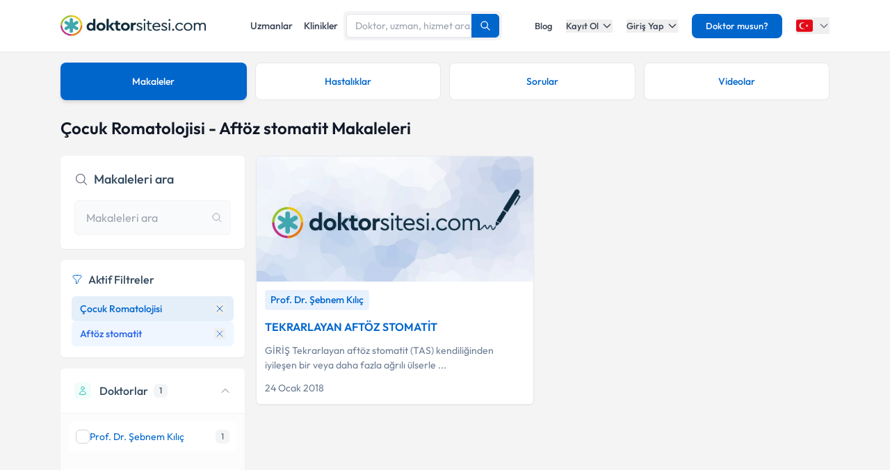

--- FILE ---
content_type: text/css; charset=UTF-8
request_url: https://www.doktorsitesi.com/_next/static/css/7b4d7bf87e8f5431.css
body_size: 2011
content:
.content-grid{display:grid;gap:1.5rem}@media (min-width:768px){.content-grid{grid-template-columns:repeat(2,1fr)}}@media (min-width:1024px){.content-grid-article,.content-grid-video{grid-template-columns:repeat(2,1fr)}}.content-item{background-color:#fff;border:1px solid #e6e9ee;border-radius:.375rem;overflow:hidden;transition:all .3s ease-in-out;box-shadow:0 1px 2px rgba(0,0,0,.05)}.content-item:hover{border-color:#06c;background-color:#f8fafc;box-shadow:0 4px 6px -1px rgba(0,0,0,.1)}.content-item:hover .content-title{color:#06c}.content-item:hover .content-image img{transform:scale(1.05)}.content-image{position:relative;height:180px;overflow:hidden}.content-image img{width:100%;height:100%;-o-object-fit:cover;object-fit:cover;transition:transform .5s ease-in-out}.content-info{padding:.75rem}.content-category{display:inline-block;color:#06c;font-size:.875rem;font-weight:500;margin-bottom:.75rem;background-color:#e8f2ff;padding:.25rem .5rem;border-radius:.25rem}.content-title{font-size:1rem;font-weight:600;color:#32495e;margin:0 0 .75rem;transition:color .3s;line-height:1.5}.content-title a{--tw-text-opacity:1;color:rgb(0 102 204/var(--tw-text-opacity,1));text-decoration:none;transition:color .3s}.content-item:hover .content-title a{color:#06c}.content-excerpt{line-height:1.5;margin-bottom:.75rem;display:-webkit-box;-webkit-line-clamp:2;-webkit-box-orient:vertical;overflow:hidden}.content-excerpt,.content-meta{font-size:.875rem;color:#6b7c93}.content-item.video .content-image:after{display:none}.content-item.video .video-overlay{position:absolute;inset:0;background:linear-gradient(180deg,rgba(0,0,0,.2),rgba(0,0,0,.6));flex-direction:column}.content-item.video .play-button,.content-item.video .video-overlay{display:flex;justify-content:center;align-items:center;transition:all .3s}.content-item.video .play-button{width:3rem;height:3rem;background-color:hsla(0,0%,100%,.2);backdrop-filter:blur(4px);border-radius:9999px}.content-item.video .play-button svg{width:1.5rem;height:1.5rem;margin-left:.125rem}.content-item.video .video-duration{position:absolute;bottom:.75rem;right:.75rem;background-color:rgba(0,0,0,.6);backdrop-filter:blur(4px);color:#fff;font-size:.75rem;padding:.25rem .5rem;border-radius:.25rem;font-weight:500}.content-item.video:hover .video-overlay{background:linear-gradient(180deg,rgba(0,0,0,.3),rgba(0,0,0,.7))}.content-item.video:hover .play-button{transform:scale(1.1);background-color:hsla(0,0%,100%,.3)}.aspect-w-16{position:relative;padding-bottom:56.25%}.aspect-w-16 iframe{position:absolute;width:100%;height:100%;top:0;left:0;right:0;bottom:0}.video-modal-backdrop{position:fixed;inset:0;z-index:50;background-color:rgba(0,0,0,.75);display:flex;align-items:center;justify-content:center;backdrop-filter:blur(4px)}.video-modal-content{width:100%;max-width:900px;max-height:90vh;background-color:#fff;border-radius:.5rem;overflow:hidden;box-shadow:0 20px 25px -5px rgba(0,0,0,.1),0 10px 10px -5px rgba(0,0,0,.04)}.video-modal-header{display:flex;align-items:center;justify-content:space-between;padding:1rem;border-bottom:1px solid #e5e7eb}.video-modal-body{overflow-y:auto}.video-modal-footer{padding:1rem;border-top:1px solid #e5e7eb;display:flex;justify-content:flex-end}@media (max-width:768px){.content-grid{grid-template-columns:1fr}}.custom-scrollbar{scrollbar-width:thin;scrollbar-color:#e2e8f0 transparent}.custom-scrollbar::-webkit-scrollbar{width:4px}.custom-scrollbar::-webkit-scrollbar-track{background:transparent}.custom-scrollbar::-webkit-scrollbar-thumb{background-color:#e2e8f0;border-radius:20px}.custom-scrollbar:hover::-webkit-scrollbar-thumb{background-color:#cbd5e1}.prose{color:#374151;font-size:1rem;line-height:1.75}.prose p{margin-top:1.25em;margin-bottom:1.25em}.prose a{color:#06c;text-decoration:underline;font-weight:500}.prose a:hover{color:#004d99}.prose h1{color:#1e293b;font-weight:800;font-size:2.25em;margin-top:0;margin-bottom:.8888889em;line-height:1.1111111}.prose h2{color:#1e293b;font-weight:700;font-size:1.5em;margin-top:2em;margin-bottom:1em;line-height:1.3333333}.prose h3{font-size:1.25em;margin-top:1.6em;margin-bottom:.6em;line-height:1.6}.prose h3,.prose h4{color:#1e293b;font-weight:600}.prose h4{margin-top:1.5em;margin-bottom:.5em;line-height:1.5}.prose blockquote{font-weight:500;font-style:italic;color:#1e293b;border-left:4px solid #e5e7eb;padding-left:1em;margin-top:1.6em;margin-bottom:1.6em}.prose ul{list-style-type:disc}.prose ol,.prose ul{margin-top:1.25em;margin-bottom:1.25em;padding-left:1.625em}.prose ol{list-style-type:decimal}.prose li{margin-top:.5em;margin-bottom:.5em}.prose img{margin-top:2em;margin-bottom:2em;border-radius:.375rem}.prose-primary a{color:#06c}.prose-primary a:hover{color:#004d99}.prose-blue a{color:#3b82f6}.prose-blue a:hover{color:#2563eb}.article-detail-header,.question-detail-header{padding-bottom:1.5rem;margin-bottom:1.5rem;border-bottom:1px solid #e2e8f0}.article-author,.question-author{display:flex;align-items:center;margin-top:1rem}.article-author-avatar,.question-author-avatar{width:3rem;height:3rem;border-radius:9999px;overflow:hidden;margin-right:.75rem}.article-author-name,.question-author-name{font-weight:600;color:#1e293b}.article-author-role,.article-meta,.question-author-role,.question-meta{font-size:.875rem;color:#64748b}.article-meta,.question-meta{margin-top:1rem}.article-date,.article-meta,.question-date,.question-meta{display:flex;align-items:center}.article-date svg,.question-date svg{margin-right:.25rem}.article-tags,.question-tags{margin-top:1.5rem;display:flex;flex-wrap:wrap;gap:.5rem}.article-tag,.question-tag{font-size:.75rem;background-color:#f1f5f9;color:#475569;padding:.25rem .75rem;border-radius:9999px;transition-property:background-color,border-color,color,fill,stroke;transition-timing-function:cubic-bezier(.4,0,.2,1);transition-duration:.15s}.article-tag:hover,.question-tag:hover{background-color:#e2e8f0}.related-items{margin-top:2rem;padding-top:2rem;border-top:1px solid #e2e8f0}.related-items-heading{font-size:1.25rem;font-weight:600;color:#1e293b;margin-bottom:1rem}.related-items-grid{display:grid;gap:1rem}@media (min-width:640px){.related-items-grid{grid-template-columns:repeat(2,1fr)}}@media (min-width:1024px){.related-items-grid{grid-template-columns:repeat(3,1fr)}}.line-clamp-1{-webkit-line-clamp:1}.line-clamp-1,.line-clamp-2{display:-webkit-box;-webkit-box-orient:vertical;overflow:hidden}.line-clamp-2{-webkit-line-clamp:2}.line-clamp-3{display:-webkit-box;-webkit-line-clamp:3;-webkit-box-orient:vertical;overflow:hidden}.sidebar-card{background-color:#fff;border-radius:.5rem;overflow:hidden;box-shadow:0 1px 3px 0 rgba(0,0,0,.1),0 1px 2px 0 rgba(0,0,0,.06);margin-bottom:1.5rem}.sidebar-card-header{padding:1rem;border-bottom:1px solid #e5e7eb;background-color:#f9fafb}.sidebar-card-title{font-size:1.125rem;font-weight:600;color:#111827}.sidebar-card-body{padding:1rem}.sidebar-item{display:flex;align-items:flex-start;padding:.75rem 0;border-bottom:1px solid #f3f4f6}.sidebar-item:last-child{border-bottom:none}.sidebar-item-image{width:4rem;height:3rem;border-radius:.25rem;overflow:hidden;margin-right:.75rem}.sidebar-item-image img{width:100%;height:100%;-o-object-fit:cover;object-fit:cover}.sidebar-item-content{flex:1}.sidebar-item-title{font-size:.875rem;font-weight:500;color:#1f2937;margin-bottom:.25rem;line-height:1.25}.sidebar-item-meta{font-size:.75rem;color:#6b7280}.answer-card{background-color:#fff;border-radius:.5rem;overflow:hidden;box-shadow:0 1px 3px 0 rgba(0,0,0,.1),0 1px 2px 0 rgba(0,0,0,.06);margin-bottom:1.5rem;padding:1.5rem}.answer-header{display:flex;align-items:center;margin-bottom:1rem}.answer-author-avatar{width:3rem;height:3rem;border-radius:9999px;overflow:hidden;margin-right:.75rem}.answer-author-avatar img{width:100%;height:100%;-o-object-fit:cover;object-fit:cover}.answer-author-info{flex:1}.answer-author-name{font-weight:600;color:#1e293b}.answer-author-role,.answer-date{font-size:.875rem;color:#64748b}.answer-content{margin-bottom:1rem}.answer-actions{gap:1rem;margin-top:1rem}.answer-action,.answer-actions{display:flex;align-items:center}.answer-action{font-size:.875rem;color:#64748b;cursor:pointer}.answer-action svg{margin-right:.25rem}.answer-action:hover{color:#06c}.answer-count{margin-bottom:1rem;font-size:1.25rem;font-weight:600;color:#1e293b}.cta-card{background:linear-gradient(135deg,#06c,#004080);border-radius:.5rem;overflow:hidden;padding:1.5rem;color:#fff;margin-bottom:1.5rem}.cta-title{font-size:1.25rem;font-weight:600;margin-bottom:.75rem}.cta-description{font-size:.875rem;margin-bottom:1.25rem;opacity:.9}.cta-button{display:inline-block;background-color:#fff;color:#06c;font-weight:600;padding:.5rem 1rem;border-radius:.25rem;text-align:center;transition:all .2s}.cta-button:hover{background-color:#f9fafb;transform:translateY(-2px)}

--- FILE ---
content_type: application/javascript; charset=UTF-8
request_url: https://www.doktorsitesi.com/_next/static/chunks/3909-eb569c51aa7d03f4.js
body_size: 12103
content:
(self.webpackChunk_N_E=self.webpackChunk_N_E||[]).push([[3909],{96267:(e,t,r)=>{"use strict";r.d(t,{default:()=>f});var a=r(95155),l=r(76046),s=r(12115),n=r(4882),i=r(76381);let o=e=>(0,a.jsx)("svg",{...e,xmlns:"http://www.w3.org/2000/svg",fill:"none",viewBox:"0 0 24 24",strokeWidth:1.5,stroke:"currentColor",children:(0,a.jsx)("path",{strokeLinecap:"round",strokeLinejoin:"round",d:"M21 21l-5.197-5.197m0 0A7.5 7.5 0 105.196 5.196a7.5 7.5 0 0010.607 10.607z"})}),c=e=>(0,a.jsx)("svg",{...e,xmlns:"http://www.w3.org/2000/svg",fill:"none",viewBox:"0 0 24 24",strokeWidth:1.5,stroke:"currentColor",children:(0,a.jsx)("path",{strokeLinecap:"round",strokeLinejoin:"round",d:"M6 18L18 6M6 6l12 12"})}),d=e=>(0,a.jsxs)("svg",{...e,xmlns:"http://www.w3.org/2000/svg",fill:"none",viewBox:"0 0 24 24",children:[(0,a.jsx)("circle",{className:"opacity-25",cx:"12",cy:"12",r:"10",stroke:"currentColor",strokeWidth:"4"}),(0,a.jsx)("path",{className:"opacity-75",fill:"currentColor",d:"M4 12a8 8 0 018-8V0C5.373 0 0 5.373 0 12h4zm2 5.291A7.962 7.962 0 014 12H0c0 3.042 1.135 5.824 3 7.938l3-2.647z"})]}),u=e=>(0,a.jsx)("svg",{...e,xmlns:"http://www.w3.org/2000/svg",fill:"none",viewBox:"0 0 24 24",strokeWidth:1.5,stroke:"currentColor",children:(0,a.jsx)("path",{strokeLinecap:"round",strokeLinejoin:"round",d:"M12 3c2.755 0 5.455.232 8.083.678.533.09.917.556.917 1.096v1.044a2.25 2.25 0 01-.659 1.591l-5.432 5.432a2.25 2.25 0 00-.659 1.591v2.927a2.25 2.25 0 01-1.244 2.013L9.75 21v-6.572a2.25 2.25 0 00-.659-1.591L3.659 7.409A2.25 2.25 0 013 5.818V4.774c0-.54.384-1.006.917-1.096A48.32 48.32 0 0112 3z"})}),m=e=>(0,a.jsx)("svg",{...e,xmlns:"http://www.w3.org/2000/svg",fill:"none",viewBox:"0 0 24 24",strokeWidth:1.5,stroke:"currentColor",children:(0,a.jsx)("path",{strokeLinecap:"round",strokeLinejoin:"round",d:"M19.5 8.25l-7.5 7.5-7.5-7.5"})}),h=e=>(0,a.jsx)("svg",{...e,xmlns:"http://www.w3.org/2000/svg",fill:"none",viewBox:"0 0 24 24",strokeWidth:3,stroke:"currentColor",children:(0,a.jsx)("path",{strokeLinecap:"round",strokeLinejoin:"round",d:"M4.5 12.75l6 6 9-13.5"})}),x=e=>(0,a.jsxs)("svg",{...e,xmlns:"http://www.w3.org/2000/svg",fill:"none",viewBox:"0 0 24 24",strokeWidth:1.5,stroke:"currentColor",children:[(0,a.jsx)("path",{strokeLinecap:"round",strokeLinejoin:"round",d:"M20.25 14.15v4.07a2.25 2.25 0 01-2.25 2.25h-12a2.25 2.25 0 01-2.25-2.25v-4.07M15.75 9.75c0-.414-.168-.79-.44-1.06l-1.72-1.72a.75.75 0 00-1.06 0l-1.72 1.72c-.273.27-.44.646-.44 1.06v4.1c0 .414.168.79.44 1.06l1.72 1.72a.75.75 0 001.06 0l1.72-1.72c.273-.27.44-.646.44-1.06V9.75z"}),(0,a.jsx)("path",{strokeLinecap:"round",strokeLinejoin:"round",d:"M15 8.25H9A2.25 2.25 0 006.75 6v-.75c0-1.1.9-2 2-2h6.5c1.1 0 2 .9 2 2V6A2.25 2.25 0 0115 8.25z"})]}),p=e=>(0,a.jsx)("svg",{...e,xmlns:"http://www.w3.org/2000/svg",fill:"none",viewBox:"0 0 24 24",strokeWidth:1.5,stroke:"currentColor",children:(0,a.jsx)("path",{strokeLinecap:"round",strokeLinejoin:"round",d:"M6.633 10.25c.806 0 1.533-.446 2.031-1.08a9.041 9.041 0 012.861-2.4c.723-.384 1.35-.956 1.653-1.715a4.498 4.498 0 00.322-1.672V2.75a.75.75 0 01.75-.75 2.25 2.25 0 012.25 2.25c0 1.152-.26 2.243-.723 3.218-.266.558.107 1.282.725 1.282m0 0h3.126c1.026 0 1.945.694 2.054 1.715.045.422.068.85.068 1.285a11.95 11.95 0 01-2.649 7.521c-.388.482-.987.729-1.605.729H13.48c-.483 0-.964-.078-1.423-.23l-3.114-1.04a4.501 4.501 0 00-1.423-.23H5.904m10.598-9.75c-.046.75-.218 1.485-.475 2.175-.257.688-.64 1.32-1.074 1.875a4.496 4.496 0 01-5.42 1.875c-.538-.162-1.03-.446-1.484-.825a4.5 4.5 0 01-.979-1.022l-1.07-1.07a4.5 4.5 0 00-3.289-1.328H5.904c-.798 0-1.534.446-2.031 1.08a9.04 9.04 0 00-2.86 2.4c-.724.384-1.35.956-1.653 1.715a4.498 4.498 0 00-.322 1.672V16.5a.75.75 0 00.75.75 2.25 2.25 0 002.25-2.25c0-1.152.26-2.243.723-3.218.266-.558-.107-1.282-.725-1.282"})}),g=e=>(0,a.jsx)("svg",{...e,xmlns:"http://www.w3.org/2000/svg",fill:"none",viewBox:"0 0 24 24",strokeWidth:1.5,stroke:"currentColor",children:(0,a.jsx)("path",{strokeLinecap:"round",strokeLinejoin:"round",d:"M15.75 6a3.75 3.75 0 11-7.5 0 3.75 3.75 0 017.5 0zM4.501 20.118a7.5 7.5 0 0114.998 0A17.933 17.933 0 0112 21.75c-2.676 0-5.216-.584-7.499-1.632z"})}),v=e=>(0,a.jsx)("svg",{...e,xmlns:"http://www.w3.org/2000/svg",fill:"none",viewBox:"0 0 24 24",strokeWidth:1.5,stroke:"currentColor",children:(0,a.jsx)("path",{strokeLinecap:"round",strokeLinejoin:"round",d:"M15.182 16.318A4.486 4.486 0 0012.016 15a4.486 4.486 0 00-3.198 1.318M21 12a9 9 0 11-18 0 9 9 0 0118 0zM9.75 9.75c0 .414-.168.75-.375.75S9 10.164 9 9.75c0-.414.168-.75.375-.75S9.75 9.336 9.75 9.75zm4.5 0c0 .414-.168.75-.375.75s-.375-.336-.375-.75c0-.414.168-.75.375-.75s.375.336.375.75z"})});function f(e){var t,r,f,y,b,w,j,k,N,C;let{branches:L=[],interests:S=[],profiles:P=[],activeBranch:A,activeInterest:E,searchedFilter:T,type:M="articles",lang:B="tr",dict:_={}}=e,I=(0,l.useRouter)(),z=(0,l.useSearchParams)(),D=(0,i.U)("(max-width: 1023px)"),[R,W]=(0,s.useState)(""),F=(0,s.useRef)(null),[U,q]=(0,s.useState)(!1),[O,V]=(0,s.useState)({branches:!D,interests:"videos"!==M&&"diseases"!==M&&!D,profiles:"videos"!==M&&!D}),[Y,H]=(0,s.useState)(null),[G,K]=(0,s.useState)(null),[Q,$]=(0,s.useState)(null),J=(0,s.useCallback)(()=>{switch(M){case"questions":return{endpoint:"/v2/public/questions",paramName:"search_question"};case"videos":return{endpoint:"/v2/public/videos",paramName:"search_video"};case"diseases":return{endpoint:"/v2/public/blog/diseases",paramName:"search_disease"};default:return{endpoint:"/v2/public/articles",paramName:"search_article"}}},[M]),X=(0,s.useCallback)(()=>{switch(M){case"questions":return"/blog/sorular";case"videos":return"/blog/videolar";case"diseases":return"/blog/hastaliklar";default:return"/blog/makaleler"}},[B,M]),Z=(0,s.useCallback)(e=>{!1!==e.hideDefaultContent&&(document.getElementById("contents")&&(document.getElementById("contents").style.display="none"),document.getElementById("pagination")&&(document.getElementById("pagination").style.display="none")),window.dispatchEvent(new CustomEvent("searchResultsReceived",{detail:e}))},[]),ee=(0,s.useCallback)(()=>{Z({items:[],isLoading:!0,error:null})},[Z]),et=(0,s.useCallback)(()=>{Z({items:null,isLoading:!1,error:null,pagination:null,searchTerm:"",profileId:null,hideDefaultContent:!1}),document.getElementById("contents")&&(document.getElementById("contents").style.display="grid"),document.getElementById("pagination")&&(document.getElementById("pagination").style.display="block"),H(null),K(null),$(null),q(!1)},[Z]),er=(0,s.useCallback)(async(e,t)=>{ee(),H(null);try{var r,a,l,s;let n=J(),i="https://api.doktorsitesi.com";if(!i)throw Error("API URL is not configured.");let o="".concat(i).concat(n.endpoint,"?branch_slug=").concat(e,"&limit=20"),c=await fetch(o);if(!c.ok){let e=await c.text();throw Error("Branş sonu\xe7ları y\xfcklenemedi (".concat(c.status,"): ").concat(e))}let d=await c.json();K({slug:e,title:t}),$(null),Z({items:(null==d?void 0:null===(r=d.data)||void 0===r?void 0:r.items)||[],aggregations:(null==d?void 0:null===(a=d.data)||void 0===a?void 0:a.aggregations)||{},pagination:{currentPage:1,totalPages:Math.ceil(((null==d?void 0:null===(l=d.data)||void 0===l?void 0:l.count)||0)/20),total:(null==d?void 0:null===(s=d.data)||void 0===s?void 0:s.count)||0},isLoading:!1,error:null,searchTerm:"",branchFilter:{slug:e,title:t}})}catch(e){console.error("Branş sonu\xe7ları hatası:",e),K(null),Z({items:null,isLoading:!1,error:e.message||"Branş sonu\xe7ları y\xfcklenirken bir hata oluştu.",searchTerm:""})}},[J,ee,Z]),ea=(0,s.useCallback)(e=>{let t=X(),r="diseases"===M?(null==G?void 0:G.slug)===e:A===e;if(Y&&et(),"diseases"===M){if(r)et(),K(null);else{let t=L.find(t=>{var r;return(null==t?void 0:null===(r=t.key)||void 0===r?void 0:r.split("|")[0])===e}),r=t&&t.key.split("|")[1]||e;er(e,r)}}else{let a;a=r?t:E?"".concat(t,"/").concat(e,"/").concat(E):"".concat(t,"/").concat(e),I.push(a)}},[A,E,Y,et,I,X,M,z,er,L,G]),el=(0,s.useCallback)(async(e,t)=>{ee(),H(null);try{var r,a,l,s;let n=J(),i="https://api.doktorsitesi.com";if(!i)throw Error("API URL is not configured.");let o="".concat(i).concat(n.endpoint,"?interest_slug=").concat(e,"&limit=20"),c=await fetch(o);if(!c.ok){let e=await c.text();throw Error("İlgi alanı sonu\xe7ları y\xfcklenemedi (".concat(c.status,"): ").concat(e))}let d=await c.json();$({slug:e,title:t}),K(null),Z({items:(null==d?void 0:null===(r=d.data)||void 0===r?void 0:r.items)||[],aggregations:(null==d?void 0:null===(a=d.data)||void 0===a?void 0:a.aggregations)||{},pagination:{currentPage:1,totalPages:Math.ceil(((null==d?void 0:null===(l=d.data)||void 0===l?void 0:l.count)||0)/20),total:(null==d?void 0:null===(s=d.data)||void 0===s?void 0:s.count)||0},isLoading:!1,error:null,searchTerm:"",interestFilter:{slug:e,title:t}})}catch(e){console.error("İlgi alanı sonu\xe7ları hatası:",e),$(null),Z({items:null,isLoading:!1,error:e.message||"İlgi alanı sonu\xe7ları y\xfcklenirken bir hata oluştu.",searchTerm:""})}},[J,ee,Z]),es=(0,s.useCallback)(e=>{let t=X(),r="diseases"===M?(null==Q?void 0:Q.slug)===e:E===e;if(Y&&et(),"diseases"===M){if(r)et(),$(null);else{let t=S.find(t=>{var r;return(null==t?void 0:null===(r=t.key)||void 0===r?void 0:r.split("|")[0])===e}),r=t&&t.key.split("|")[1]||e;el(e,r)}}else{let a;a=r?A?"".concat(t,"/").concat(A):t:A?"".concat(t,"/").concat(A,"/").concat(e):"".concat(t,"/").concat(e),I.push(a)}},[A,E,Y,et,I,X,M,z,el,S,Q]),en=(0,s.useCallback)(async(e,t)=>{ee(),H(null);try{var r,a,l,s;let n=J(),i="https://api.doktorsitesi.com";if(!i)throw Error("API URL is not configured.");let o="".concat(i).concat(n.endpoint,"?expert_id=").concat(e,"&limit=20");"diseases"===M&&A&&(o+="&branch_slug=".concat(A));let c=await fetch(o);if(!c.ok){let e=await c.text();throw Error("Profil sonu\xe7ları y\xfcklenemedi (".concat(c.status,"): ").concat(e))}let d=await c.json();H({slug:e,title:t}),Z({items:(null==d?void 0:null===(r=d.data)||void 0===r?void 0:r.items)||[],aggregations:(null==d?void 0:null===(a=d.data)||void 0===a?void 0:a.aggregations)||{},pagination:{currentPage:1,totalPages:Math.ceil(((null==d?void 0:null===(l=d.data)||void 0===l?void 0:l.count)||0)/20),total:(null==d?void 0:null===(s=d.data)||void 0===s?void 0:s.count)||0},isLoading:!1,error:null,searchTerm:""})}catch(e){console.error("Profil sonu\xe7ları hatası:",e),H(null),Z({items:null,isLoading:!1,error:e.message||"Profil sonu\xe7ları y\xfcklenirken bir hata oluştu.",searchTerm:""})}},[J,ee,Z,M,A]),ei=(0,s.useCallback)(e=>{if((null==Y?void 0:Y.slug)===e)et();else{let t=P.find(t=>{var r;return(null==t?void 0:null===(r=t.key)||void 0===r?void 0:r.split("|")[0])===e}),r=t?t.key.split("|")[1]||e:"Doktor";en(e,r)}},[Y,et,en,P]),eo=(0,s.useCallback)(async e=>{if(!e.trim()){et();return}q(!0),ee(),H(null);try{var t,r,a,l;let s=J(),n="https://api.doktorsitesi.com";if(!n)throw Error("API URL is not configured.");let i="".concat(n).concat(s.endpoint,"?").concat(s.paramName,"=").concat(encodeURIComponent(e),"&limit=20");"diseases"===M&&A&&(i+="&branch_slug=".concat(A));let o=await fetch(i);if(q(!1),!o.ok){let e=await o.text();throw Error("Arama sırasında hata (".concat(o.status,"): ").concat(e))}let c=await o.json();Z({items:(null==c?void 0:null===(t=c.data)||void 0===t?void 0:t.items)||[],aggregations:(null==c?void 0:null===(r=c.data)||void 0===r?void 0:r.aggregations)||{},pagination:{currentPage:1,totalPages:Math.ceil(((null==c?void 0:null===(a=c.data)||void 0===a?void 0:a.count)||0)/20),total:(null==c?void 0:null===(l=c.data)||void 0===l?void 0:l.count)||0},isLoading:!1,error:null,searchTerm:e})}catch(t){console.error("Arama hatası:",t),q(!1),H(null),Z({items:null,isLoading:!1,error:t.message||"Arama sırasında bir hata oluştu.",searchTerm:e})}},[J,et,ee,Z,M,A]),ec=(0,s.useCallback)(e=>{let t=e.target.value;if(W(t),F.current&&clearTimeout(F.current),!t.trim()){et();return}let r=setTimeout(()=>eo(t),500);F.current=r},[eo,et]),ed=(0,s.useCallback)(()=>{W(""),F.current&&clearTimeout(F.current),et()},[et]);(0,s.useEffect)(()=>{let e=e=>{var t;(null===(t=e.detail)||void 0===t?void 0:t.clearAll)&&ed()},t=e=>{var t;if(null===(t=e.detail)||void 0===t?void 0:t.searchTerm){let t=e.detail.searchTerm;W(t),eo(t)}};return window.addEventListener("clearSearchInputs",e),window.addEventListener("hashBasedSearch",t),()=>{window.removeEventListener("clearSearchInputs",e),window.removeEventListener("hashBasedSearch",t)}},[ed,eo]),(0,s.useEffect)(()=>()=>{F.current&&clearTimeout(F.current)},[]),(0,s.useEffect)(()=>{A||E?(document.getElementById("contents")&&(document.getElementById("contents").style.display="grid"),document.getElementById("pagination")&&(document.getElementById("pagination").style.display="block")):et(),W(""),F.current&&clearTimeout(F.current),q(!1)},[A,E,M,B,et]),(0,s.useEffect)(()=>{let e=("videos"===M||"diseases"===M)&&(A||E);V({branches:!D&&!e,interests:!D&&!e,profiles:"videos"!==M&&"diseases"!==M&&!D})},[D,M,A,E]),(0,s.useEffect)(()=>{let e={};A&&(e.branches=!0),E&&(e.interests=!0),Y&&(e.profiles=!0),V(t=>({...t,...e}))},[A,E,Y]);let eu=e=>{V(t=>({...t,[e]:!t[e]}))},em=(0,s.useCallback)(()=>{var e,t,r,a,l,s,n,i;switch(M){case"questions":return(null==_?void 0:null===(t=_.blog)||void 0===t?void 0:null===(e=t.questions)||void 0===e?void 0:e.search)||"Sorularda Ara";case"videos":return(null==_?void 0:null===(a=_.blog)||void 0===a?void 0:null===(r=a.videos)||void 0===r?void 0:r.search)||"Videolarda Ara";case"diseases":return(null==_?void 0:null===(s=_.blog)||void 0===s?void 0:null===(l=s.diseases)||void 0===l?void 0:l.search)||"Hastalıklarda Ara";default:return(null==_?void 0:null===(i=_.blog)||void 0===i?void 0:null===(n=i.articles)||void 0===n?void 0:n.search)||"Makalelerde Ara"}},[M,_]),eh=(0,s.useCallback)(()=>{var e,t,r,a,l,s,n,i;switch(M){case"questions":return(null==_?void 0:null===(t=_.blog)||void 0===t?void 0:null===(e=t.questions)||void 0===e?void 0:e.search)||"Sorularda Ara";case"videos":return(null==_?void 0:null===(a=_.blog)||void 0===a?void 0:null===(r=a.videos)||void 0===r?void 0:r.search)||"Videolarda Ara";case"diseases":return(null==_?void 0:null===(s=_.blog)||void 0===s?void 0:null===(l=s.diseases)||void 0===l?void 0:l.search)||"Hastalıklarda Ara";default:return(null==_?void 0:null===(i=_.blog)||void 0===i?void 0:null===(n=i.articles)||void 0===n?void 0:n.search)||"Makalelerde Ara"}},[M,_]),ex=(0,s.useCallback)(e=>"diseases"===M?(null==G?void 0:G.slug)===e:A===e,[A,G,M]),ep=(0,s.useCallback)(e=>"diseases"===M?(null==Q?void 0:Q.slug)===e:E===e,[E,Q,M]),eg=(0,s.useCallback)(e=>(null==Y?void 0:Y.slug)===e,[Y]),ev=(0,s.useCallback)(e=>{let{index:t,style:r}=e;if(!Array.isArray(S)||!S[t])return null;let l=S[t],[s,n]=(l.key||"").split("|");if(!s)return(0,a.jsx)("div",{style:r,children:"Ge\xe7ersiz İlgi Alanı Verisi"});let i=ep(s);return(0,a.jsxs)("label",{style:r,className:"flex items-center gap-3 p-2.5 rounded-md cursor-pointer group transition-all ".concat(i?"bg-blue-50 text-blue-600 shadow-sm":"bg-white hover:bg-gray-50 hover:shadow-sm"),onClick:e=>{e.preventDefault(),es(s)},children:[(0,a.jsx)("input",{type:"checkbox",checked:i,readOnly:!0,className:"peer sr-only"}),(0,a.jsx)("div",{className:"relative flex items-center flex-shrink-0 w-5 h-5 border rounded-md justify-center ".concat(i?"bg-blue-500 border-blue-500 text-white":"border-gray-300 group-hover:border-gray-400"),children:i&&(0,a.jsx)(h,{className:"w-3 h-3"})}),(0,a.jsxs)("div",{className:"flex-1 flex items-center justify-between overflow-hidden",children:[(0,a.jsx)("span",{className:"transition-colors text-sm line-clamp-1 ".concat(i?"text-blue-600 font-medium":"text-primary group-hover:text-primary/90"),children:n||s}),(0,a.jsx)("span",{className:"text-xs px-2 py-0.5 rounded-md flex-shrink-0 ml-2 ".concat(i?"bg-blue-100 text-blue-600":"bg-gray-100 text-gray-600 group-hover:bg-gray-200"),children:l.doc_count})]})]},s)},[S,ep,es]),ef=(0,s.useCallback)(e=>{let{index:t,style:r}=e;if(!Array.isArray(P)||!P[t])return null;let l=P[t],[s,n]=(l.key||"").split("|");if(!s)return(0,a.jsx)("div",{style:r,children:"Ge\xe7ersiz Profil Verisi"});let i=eg(s);return(0,a.jsxs)("label",{style:r,className:"flex items-center gap-3 p-2.5 rounded-md cursor-pointer group transition-all ".concat(i?"bg-teal-50 text-teal-600 shadow-sm":"bg-white hover:bg-gray-50 hover:shadow-sm"),onClick:e=>{e.preventDefault(),ei(s)},children:[(0,a.jsx)("input",{type:"checkbox",checked:i,readOnly:!0,className:"peer sr-only"}),(0,a.jsx)("div",{className:"relative flex items-center flex-shrink-0 w-5 h-5 border rounded-md justify-center ".concat(i?"bg-teal-500 border-teal-500 text-white":"border-gray-300 group-hover:border-gray-400"),children:i&&(0,a.jsx)(h,{className:"w-3 h-3"})}),(0,a.jsxs)("div",{className:"flex-1 flex items-center justify-between overflow-hidden",children:[(0,a.jsx)("span",{className:"transition-colors text-sm line-clamp-1 ".concat(i?"text-teal-600 font-medium":"text-primary group-hover:text-primary/90"),children:n||s}),(0,a.jsx)("span",{className:"text-xs px-2 py-0.5 rounded-md flex-shrink-0 ml-2 ".concat(i?"bg-teal-100 text-teal-600":"bg-gray-100 text-gray-600 group-hover:bg-gray-200"),children:l.doc_count})]})]},s)},[P,eg,ei]);return(0,a.jsxs)("div",{className:"space-y-6 md:space-y-4 sticky top-0",children:[(0,a.jsx)("div",{className:"bg-white rounded-md shadow-sm overflow-hidden",children:(0,a.jsxs)("div",{className:"p-5",children:[(0,a.jsxs)("span",{className:"text-secondary text-lg font-medium mb-4 flex items-center",children:[(0,a.jsx)(o,{className:"w-5 h-5 mr-2 text-gray-500 flex-shrink-0"}),eh()]}),(0,a.jsxs)("div",{className:"relative",children:[(0,a.jsx)("input",{type:"text",value:R,onChange:ec,placeholder:em(),className:"w-full px-4 py-3 pr-10 bg-gray-50 border border-gray-100 rounded-md focus:outline-none focus:ring-2 focus:ring-primary/20 focus:border-primary/30 focus:bg-white transition-all duration-200"}),(0,a.jsx)("div",{className:"absolute inset-y-0 right-0 pr-3 flex items-center",children:R?(0,a.jsx)("button",{onClick:ed,className:"text-gray-400 hover:text-gray-600","aria-label":"Aramayı temizle",children:(0,a.jsx)(c,{className:"w-4 h-4"})}):U?(0,a.jsx)(d,{className:"animate-spin h-4 w-4 text-primary"}):(0,a.jsx)(o,{className:"w-4 h-4 text-gray-400 pointer-events-none"})})]})]})}),((null==T?void 0:null===(t=T.branch)||void 0===t?void 0:t.key)||(null==T?void 0:null===(r=T.interest)||void 0===r?void 0:r.key)||Y||"diseases"===M&&(G||Q))&&(0,a.jsx)("div",{className:"bg-white rounded-md shadow-sm overflow-hidden transition-all duration-200",children:(0,a.jsxs)("div",{className:"p-4",children:[(0,a.jsxs)("span",{className:"text-secondary font-medium mb-3 flex items-center",children:[(0,a.jsx)(u,{className:"w-4 h-4 mr-2 text-primary flex-shrink-0"}),(null==_?void 0:null===(f=_.blog)||void 0===f?void 0:f.activeFilters)||"Aktif Filtreler"]}),(0,a.jsxs)("div",{className:"flex flex-col gap-2 mt-2 w-full",children:[((null==T?void 0:null===(y=T.branch)||void 0===y?void 0:y.key)||"diseases"===M&&G)&&(()=>{let e="diseases"===M&&G?G:null==T?void 0:T.branch,[t,r]=(null==e?void 0:e.key)?String(e.key).split("|"):[null==e?void 0:e.slug,null==e?void 0:e.title],l=r||t;return(0,a.jsxs)("div",{className:"flex items-center justify-between bg-primary/10 text-primary px-3 py-2 rounded-md text-sm w-full",children:[(0,a.jsx)("span",{className:"font-medium truncate pr-2",children:l}),(0,a.jsx)("button",{onClick:()=>ea(t),className:"text-primary hover:text-primary-dark flex-shrink-0","aria-label":"".concat(l," filtresini kaldır"),children:(0,a.jsx)(c,{className:"w-4 h-4"})})]})})(),((null==T?void 0:null===(b=T.interest)||void 0===b?void 0:b.key)||"diseases"===M&&Q)&&(()=>{let e="diseases"===M&&Q?Q:null==T?void 0:T.interest,[t,r]=(null==e?void 0:e.key)?String(e.key).split("|"):[null==e?void 0:e.slug,null==e?void 0:e.title],l=r||t;return(0,a.jsxs)("div",{className:"flex items-center justify-between bg-blue-50 text-blue-600 px-3 py-2 rounded-md text-sm w-full",children:[(0,a.jsx)("span",{className:"font-medium truncate pr-2",children:l}),(0,a.jsx)("button",{onClick:()=>es(t),className:"text-blue-500 hover:text-blue-700 flex-shrink-0","aria-label":"".concat(l," filtresini kaldır"),children:(0,a.jsx)(c,{className:"w-4 h-4"})})]})})(),Y&&(0,a.jsxs)("div",{className:"flex items-center justify-between bg-teal-50 text-teal-600 px-3 py-2 rounded-md text-sm w-full",children:[(0,a.jsx)("span",{className:"font-medium truncate pr-2",children:Y.title}),(0,a.jsx)("button",{onClick:()=>ei(Y.slug),className:"text-teal-500 hover:text-teal-700 flex-shrink-0","aria-label":"".concat(Y.title," filtresini kaldır"),children:(0,a.jsx)(c,{className:"w-4 h-4"})})]})]})]})}),L&&L.length>0&&(0,a.jsxs)("div",{className:"bg-white rounded-md shadow-sm overflow-hidden transition-all duration-200 hover:shadow-md max-[767px]:mb-4",children:[(0,a.jsxs)("div",{className:"p-5 flex items-center justify-between cursor-pointer hover:bg-gray-50 transition-colors",onClick:()=>eu("branches"),children:[(0,a.jsxs)("span",{className:"text-secondary font-medium flex items-center truncate",children:[(0,a.jsx)("span",{className:"flex items-center justify-center w-6 h-6 bg-primary/10 text-primary rounded-md mr-3 flex-shrink-0",children:(0,a.jsx)(x,{className:"w-3.5 h-3.5"})}),(0,a.jsx)("span",{className:"flex-shrink-0 mr-2",children:(null==_?void 0:null===(w=_.blog)||void 0===w?void 0:w.branchTitle)||"Branş"}),A&&(0,a.jsx)("span",{className:"ml-auto text-xs bg-primary/10 text-primary px-2 py-0.5 rounded-md font-medium truncate",children:(null===(j=L.find(e=>{var t;return(null==e?void 0:null===(t=e.key)||void 0===t?void 0:t.split("|")[0])===A}))||void 0===j?void 0:j.key.split("|")[1])||A}),!A&&L.length>0&&(0,a.jsx)("span",{className:"ml-auto text-xs bg-gray-100 text-gray-600 px-2 py-0.5 rounded-md flex-shrink-0",children:L.length})]}),(0,a.jsx)(m,{className:"w-4 h-4 text-gray-500 transition-transform duration-300 flex-shrink-0 ".concat(O.branches?"transform rotate-180":"")})]}),(0,a.jsx)("div",{className:"overflow-hidden transition-all duration-300 ease-in-out ".concat(O.branches?"max-h-[400px] opacity-100":"max-h-0 opacity-0"),children:(0,a.jsx)("div",{className:"px-3 py-3 bg-gray-50/50 border-t border-gray-100",children:(0,a.jsx)("div",{className:"max-h-[250px] overflow-y-auto pr-2 custom-scrollbar",children:(0,a.jsxs)("div",{className:"space-y-1.5",children:[L.map(e=>{let[t,r]=((null==e?void 0:e.key)||"").split("|"),l=ex(t);if(!t)return null;if("videos"===M||"diseases"===M)return(0,a.jsxs)("label",{className:"flex items-center gap-3 p-2.5 rounded-md cursor-pointer group transition-all ".concat(l?"bg-primary/10 text-primary shadow-sm":"bg-white hover:bg-gray-50 hover:shadow-sm"),children:[(0,a.jsx)("input",{type:"checkbox",checked:l,onChange:()=>ea(t),className:"peer sr-only"}),(0,a.jsx)("div",{className:"relative flex items-center flex-shrink-0 w-5 h-5 border rounded-md justify-center ".concat(l?"bg-primary border-primary text-white":"border-gray-300 group-hover:border-gray-400"),children:l&&(0,a.jsx)(h,{className:"w-3 h-3"})}),(0,a.jsxs)("div",{className:"flex-1 flex items-center justify-between overflow-hidden",children:[(0,a.jsx)("span",{className:"transition-colors text-sm line-clamp-1 ".concat(l?"text-primary font-medium":"text-primary group-hover:text-primary/90"),children:r||t}),(0,a.jsx)("span",{className:"text-xs px-2 py-0.5 rounded-md flex-shrink-0 ml-2 ".concat(l?"bg-primary/20 text-primary":"bg-gray-100 text-gray-600 group-hover:bg-gray-200"),children:e.doc_count})]})]},t);{let s=X(),n="".concat(s,"/").concat(t);return(0,a.jsxs)("a",{href:n,className:"flex items-center gap-3 p-2.5 rounded-md group transition-all ".concat(l?"bg-primary/10 text-primary shadow-sm":"bg-white hover:bg-gray-50 hover:shadow-sm"),children:[(0,a.jsx)("div",{className:"relative flex items-center flex-shrink-0 w-5 h-5 border rounded-md justify-center ".concat(l?"bg-primary border-primary text-white":"border-gray-300 group-hover:border-gray-400"),children:l&&(0,a.jsx)(h,{className:"w-3 h-3"})}),(0,a.jsxs)("div",{className:"flex-1 flex items-center justify-between overflow-hidden",children:[(0,a.jsx)("span",{className:"transition-colors text-sm line-clamp-1 ".concat(l?"text-primary font-medium":"text-primary group-hover:text-primary/90"),children:r||t}),(0,a.jsx)("span",{className:"text-xs px-2 py-0.5 rounded-md flex-shrink-0 ml-2 ".concat(l?"bg-primary/20 text-primary":"bg-gray-100 text-gray-600 group-hover:bg-gray-200"),children:e.doc_count})]})]},t)}}),0===L.length&&(0,a.jsxs)("div",{className:"py-4 text-gray-500 text-sm text-center bg-white rounded-md",children:[(0,a.jsx)(v,{className:"w-10 h-10 text-gray-300 mx-auto mb-2"}),"Sonu\xe7 bulunamadı"]})]})})})})]}),S&&S.length>0&&(0,a.jsxs)("div",{className:"bg-white rounded-md shadow-sm overflow-hidden transition-all duration-200 hover:shadow-md max-[767px]:mb-4",children:[(0,a.jsxs)("div",{className:"p-5 flex items-center justify-between cursor-pointer hover:bg-gray-50 transition-colors",onClick:()=>eu("interests"),children:[(0,a.jsxs)("span",{className:"text-secondary font-medium flex items-center truncate",children:[(0,a.jsx)("span",{className:"flex items-center justify-center w-6 h-6 bg-blue-50 text-blue-500 rounded-md mr-3 flex-shrink-0",children:(0,a.jsx)(p,{className:"w-3.5 h-3.5"})}),(0,a.jsx)("span",{className:"flex-shrink-0 mr-2",children:(null==_?void 0:null===(k=_.blog)||void 0===k?void 0:k.interestTitle)||"İlgi Alanları"}),E&&(0,a.jsx)("span",{className:"ml-auto text-xs bg-blue-50 text-blue-600 px-2 py-0.5 rounded-md font-medium truncate",children:(null===(N=S.find(e=>{var t;return(null==e?void 0:null===(t=e.key)||void 0===t?void 0:t.split("|")[0])===E}))||void 0===N?void 0:N.key.split("|")[1])||E}),!E&&S.length>0&&(0,a.jsx)("span",{className:"ml-auto text-xs bg-gray-100 text-gray-600 px-2 py-0.5 rounded-md flex-shrink-0",children:S.length})]}),(0,a.jsx)(m,{className:"w-4 h-4 text-gray-500 transition-transform duration-300 flex-shrink-0 ".concat(O.interests?"transform rotate-180":"")})]}),(0,a.jsx)("div",{className:"overflow-hidden transition-all duration-300 ease-in-out ".concat(O.interests?"max-h-[400px] opacity-100":"max-h-0 opacity-0"),children:(0,a.jsx)("div",{className:"px-3 py-3 bg-gray-50/50 border-t border-gray-100",children:S.length>0?(0,a.jsx)(n.Y1,{height:250,itemCount:S.length,itemSize:42,width:"100%",children:ev}):(0,a.jsx)("div",{style:{height:"".concat(250,"px")},className:"py-4 text-gray-500 text-sm text-center bg-white rounded-md flex items-center justify-center",children:(0,a.jsxs)("div",{className:"flex flex-col items-center",children:[(0,a.jsx)(v,{className:"w-10 h-10 text-gray-300 mx-auto mb-2"}),"Sonu\xe7 bulunamadı"]})})})})]}),P&&P.length>0&&(0,a.jsxs)("div",{className:"bg-white rounded-md shadow-sm overflow-hidden transition-all duration-200 hover:shadow-md",children:[(0,a.jsxs)("div",{className:"p-5 flex items-center justify-between cursor-pointer hover:bg-gray-50 transition-colors",onClick:()=>eu("profiles"),children:[(0,a.jsxs)("span",{className:"text-secondary font-medium flex items-center truncate",children:[(0,a.jsx)("span",{className:"flex items-center justify-center w-6 h-6 bg-teal-50 text-teal-500 rounded-md mr-3 flex-shrink-0",children:(0,a.jsx)(g,{className:"w-3.5 h-3.5"})}),(0,a.jsx)("span",{className:"flex-shrink-0 mr-2",children:(null==_?void 0:null===(C=_.blog)||void 0===C?void 0:C.profileTitle)||"Doktorlar"}),!Y&&P.length>0&&(0,a.jsx)("span",{className:"ml-auto text-xs bg-gray-100 text-gray-600 px-2 py-0.5 rounded-md flex-shrink-0",children:P.length})]}),(0,a.jsx)(m,{className:"w-4 h-4 text-gray-500 transition-transform duration-300 flex-shrink-0 ".concat(O.profiles?"transform rotate-180":"")})]}),(0,a.jsx)("div",{className:"overflow-hidden transition-all duration-300 ease-in-out ".concat(O.profiles?"max-h-[400px] opacity-100":"max-h-0 opacity-0"),children:(0,a.jsx)("div",{className:"px-3 py-3 bg-gray-50/50 border-t border-gray-100",children:P.length>0?(0,a.jsx)(n.Y1,{height:250,itemCount:P.length,itemSize:42,width:"100%",children:ef}):(0,a.jsx)("div",{style:{height:"".concat(250,"px")},className:"py-4 text-gray-500 text-sm text-center bg-white rounded-md flex items-center justify-center",children:(0,a.jsxs)("div",{className:"flex flex-col items-center",children:[(0,a.jsx)(v,{className:"w-10 h-10 text-gray-300 mx-auto mb-2"}),"Sonu\xe7 bulunamadı"]})})})})]})]})}},33690:(e,t,r)=>{"use strict";r.d(t,{default:()=>h});var a=r(95155),l=r(12115),s=r(48173),n=r.n(s);let i=e=>e&&"string"==typeof e?e.replace(/&nbsp;/g," ").replace(/&amp;/g,"&").replace(/&lt;/g,"<").replace(/&gt;/g,">").replace(/&quot;/g,'"').replace(/&#39;/g,"'").replace(/&hellip;/g,"...").replace(/&ndash;/g,"–").replace(/&mdash;/g,"—").replace(/&lsquo;/g,"‘").replace(/&rsquo;/g,"’").replace(/&ldquo;/g,"“").replace(/&rdquo;/g,"”").replace(/&ccedil;/g,"\xe7").replace(/&Ccedil;/g,"\xc7").replace(/&#287;/g,"ğ").replace(/&#286;/g,"Ğ").replace(/&#305;/g,"ı").replace(/&#304;/g,"İ").replace(/&ouml;/g,"\xf6").replace(/&Ouml;/g,"\xd6").replace(/&#351;/g,"ş").replace(/&#350;/g,"Ş").replace(/&uuml;/g,"\xfc").replace(/&Uuml;/g,"\xdc").replace(/&aacute;/g,"\xe1").replace(/&Aacute;/g,"\xc1").replace(/&eacute;/g,"\xe9").replace(/&Eacute;/g,"\xc9").replace(/&iacute;/g,"\xed").replace(/&Iacute;/g,"\xcd").replace(/&oacute;/g,"\xf3").replace(/&Oacute;/g,"\xd3").replace(/&uacute;/g,"\xfa").replace(/&Uacute;/g,"\xda").replace(/&agrave;/g,"\xe0").replace(/&Agrave;/g,"\xc0").replace(/&egrave;/g,"\xe8").replace(/&Egrave;/g,"\xc8").replace(/&igrave;/g,"\xec").replace(/&Igrave;/g,"\xcc").replace(/&ograve;/g,"\xf2").replace(/&Ograve;/g,"\xd2").replace(/&ugrave;/g,"\xf9").replace(/&Ugrave;/g,"\xd9").trim():e;function o(e){var t,r,l;let{item:s}=e,o="".concat("https://api.doktorsitesi.com","/").concat(s.relativePath);return(0,a.jsxs)("article",{className:"content-item article",children:[(0,a.jsxs)("figure",{className:"content-image",children:[(0,a.jsx)(n(),{href:s.href,className:"block h-full",children:(0,a.jsx)("img",{src:o,alt:i(s.title),width:400,height:225,className:"w-full h-full object-cover"})}),(0,a.jsxs)("figcaption",{children:[i(s.title)," - ",s.category]})]}),(0,a.jsxs)("div",{className:"content-info",children:[(null==s?void 0:s.category)?(0,a.jsx)(n(),{rel:"author",prefetch:!1,href:"/".concat(null==s?void 0:null===(t=s.profileId)||void 0===t?void 0:t.expertFullUrl),className:"content-category",children:i(s.category)}):null,(0,a.jsx)("h2",{className:"content-title",children:(0,a.jsx)(n(),{href:s.href,children:i(s.title)})}),(null==s?void 0:s.content)?(0,a.jsxs)("p",{className:"content-excerpt",children:[null===(r=i(s.content))||void 0===r?void 0:r.slice(0,100)," ",(null===(l=i(s.content))||void 0===l?void 0:l.length)>100?"...":""]}):null,(0,a.jsx)("div",{className:"content-meta",children:(0,a.jsx)("span",{className:"publish-date",children:i(s.meta)})})]})]})}var c=r(5565);function d(e){var t,r,l,s;let{item:i,className:o=""}=e;if(!i)return null;let{title:d,content:u,href:m,meta:h,createdAt:x,lang:p="tr",firstQuestion:g}=i,v=u&&u.length>150?u.substring(0,150)+"...":u,f=h||(x?new Date(x).toLocaleDateString("tr"===p?"tr-TR":"en-US",{year:"numeric",month:"long",day:"numeric"}):""),y=d.charAt(0).toUpperCase()+d.slice(1).toLowerCase(),b="https://api.doktorsitesi.com",w=null==g?void 0:g.lastProfileInAnswer,j=null==i?void 0:null===(s=i.question)||void 0===s?void 0:null===(l=s[0])||void 0===l?void 0:null===(r=l.answer)||void 0===r?void 0:null===(t=r[0])||void 0===t?void 0:t.profile,k=(null==w?void 0:w.relativePath)?"".concat(b).concat(w.relativePath):(null==j?void 0:j.relativePath)?"".concat(b).concat(j.relativePath):"/images/default-doctor.png",N=(null==w?void 0:w.fullNameWithTitle)||(null==j?void 0:j.fullNameWithTitle)||"Doktor",C=(null==w?void 0:w.expertFullUrl)||(null==j?void 0:j.expertFullUrl)||null;return(0,a.jsxs)("article",{className:"bg-white border border-[#E6E9EE] rounded-md overflow-hidden transition-all duration-300 ease-in-out shadow-sm hover:border-primary hover:-translate-y-0.5 hover:shadow-lg p-4 ".concat(o),children:[(0,a.jsx)("h2",{className:"text-base font-semibold text-[#32495E] mb-3 transition-colors duration-300 leading-relaxed hover:text-primary",children:(0,a.jsx)(n(),{href:m,className:"text-primary hover:text-primary/90",children:y})}),(0,a.jsx)("div",{className:"text-sm text-[#6B7C93] leading-normal mb-4",children:v}),(0,a.jsx)("div",{className:"text-xs text-[#6B7C93] mb-3",children:(0,a.jsx)("span",{className:"publish-date",children:f})}),(0,a.jsx)("div",{className:"bg-[#F5F7FA] p-3 rounded-md",children:(0,a.jsxs)("div",{className:"flex items-center justify-between",children:[(0,a.jsxs)("div",{className:"flex items-center",children:[(0,a.jsx)("div",{className:"w-8 h-8 rounded-md overflow-hidden mr-2",children:(0,a.jsx)(c.default,{src:k,alt:N,width:32,height:32,loading:"lazy",className:"object-cover w-full h-full"})}),C?(0,a.jsx)(n(),{prefetch:!1,href:"/".concat(C),rel:"author",children:(0,a.jsx)("span",{className:"text-sm text-primary hover:text-primary/90 font-medium",children:N})}):(0,a.jsx)("span",{className:"text-sm text-[#32495E] font-medium",children:N})]}),(0,a.jsx)(n(),{prefetch:!1,href:"".concat(m,"/#first-answer"),className:"text-xs text-white bg-primary px-2.5 py-1.5 rounded-md",children:"Yanıtı G\xf6r"})]})})]})}var u=r(5643),m=r(63327);function h(e){var t,r;let{lang:s,dict:n}=e,[i,c]=(0,l.useState)({items:null,aggregations:null,pagination:null,isLoading:!1,error:null,searchTerm:""});(0,l.useEffect)(()=>{let e=e=>{let{items:t,aggregations:r,pagination:a,isLoading:l,error:s,searchTerm:n}=e.detail;c({items:null===t?null:t||[],aggregations:null===r?null:r||null,pagination:null===a?null:a||null,isLoading:l||!1,error:s||null,searchTerm:n||""})};return window.addEventListener("searchResultsReceived",e),()=>window.removeEventListener("searchResultsReceived",e)},[]);let h=(0,l.useCallback)(e=>e?e.replace(/<[^>]*>/g,"").trim():"",[]),x=(0,l.useCallback)(()=>{let e=window.location.pathname,t=e.includes("/blog/sorular"),r=e.includes("/blog/videolar"),a=e.includes("/blog/hastaliklar");return t?{endpoint:"/v2/public/questions",paramName:"search_question"}:r?{endpoint:"/v2/public/videos",paramName:"search_video"}:a?{endpoint:"/v2/public/blog/diseases",paramName:"search_disease"}:{endpoint:"/v2/public/articles",paramName:"search_article"}},[]),p=(0,l.useCallback)(async e=>{if(!i.searchTerm||!i.items||0===i.items.length)return;let t=x(),r="https://api.doktorsitesi.com";if(!r){c(e=>({...e,isLoading:!1,error:"API URL not configured."}));return}let a="".concat(r).concat(t.endpoint,"?page=").concat(e,"&limit=20");a+="&".concat(t.paramName,"=").concat(encodeURIComponent(i.searchTerm)),c(e=>({...e,isLoading:!0,error:null}));try{let t=await fetch(a);if(!t.ok){let e=await t.text();throw Error("Sayfa değişiminde hata (".concat(t.status,"): ").concat(e))}let r=await t.json();c(t=>{var a;return{...t,items:(null==r?void 0:null===(a=r.data)||void 0===a?void 0:a.items)||[],pagination:{...t.pagination,currentPage:e},isLoading:!1}}),window.scrollTo({top:0,behavior:"smooth"})}catch(e){console.error("Sayfa değişimi hatası:",e),c(t=>({...t,isLoading:!1,error:e.message||"Sayfa değişiminde bir hata oluştu"}))}},[i.searchTerm,i.items,x]);if(null===i.items&&!i.isLoading&&!i.error)return null;if(i.isLoading)return(0,a.jsx)("div",{className:"flex items-center justify-center min-h-[200px]",children:(0,a.jsx)(e=>(0,a.jsxs)("svg",{...e,xmlns:"http://www.w3.org/2000/svg",fill:"none",viewBox:"0 0 24 24",children:[(0,a.jsx)("circle",{className:"opacity-25",cx:"12",cy:"12",r:"10",stroke:"currentColor",strokeWidth:"4"}),(0,a.jsx)("path",{className:"opacity-75",fill:"currentColor",d:"M4 12a8 8 0 018-8V0C5.373 0 0 5.373 0 12h4zm2 5.291A7.962 7.962 0 014 12H0c0 3.042 1.135 5.824 3 7.938l3-2.647z"})]}),{className:"animate-spin h-12 w-12 text-primary"})});if(i.error)return(0,a.jsxs)("div",{className:"text-center p-8 bg-red-50 text-red-600 rounded-md border border-red-200",children:[(0,a.jsx)(e=>(0,a.jsx)("svg",{...e,xmlns:"http://www.w3.org/2000/svg",fill:"none",viewBox:"0 0 24 24",strokeWidth:1.5,stroke:"currentColor",children:(0,a.jsx)("path",{strokeLinecap:"round",strokeLinejoin:"round",d:"M12 9v3.75m-9.303 3.376c-.866 1.5.217 3.374 1.948 3.374h14.71c1.73 0 2.813-1.874 1.948-3.374L13.949 3.378c-.866-1.5-3.032-1.5-3.898 0L2.697 16.126zM12 15.75h.008v.008H12v-.008z"})}),{className:"w-12 h-12 mx-auto text-red-400 mb-3"}),(0,a.jsx)("p",{className:"text-lg font-medium",children:i.error}),(0,a.jsx)("button",{onClick:()=>{window.dispatchEvent(new CustomEvent("clearSearchInputs",{detail:{clearAll:!0}}))},className:"mt-4 px-4 py-2 bg-red-100 hover:bg-red-200 text-red-700 rounded-md",children:"Temizle ve Yeniden Dene"})]});if(i.items&&0===i.items.length)return(0,a.jsxs)("div",{className:"text-center p-8 bg-gray-50 text-gray-500 rounded-md border border-gray-200",children:[(0,a.jsx)(e=>(0,a.jsx)("svg",{...e,xmlns:"http://www.w3.org/2000/svg",fill:"none",viewBox:"0 0 24 24",strokeWidth:1.5,stroke:"currentColor",children:(0,a.jsx)("path",{strokeLinecap:"round",strokeLinejoin:"round",d:"M21 21l-5.197-5.197m0 0A7.5 7.5 0 105.196 5.196a7.5 7.5 0 0010.607 10.607z"})}),{className:"w-12 h-12 mx-auto text-gray-400 mb-3"}),(0,a.jsx)("p",{children:i.searchTerm?'"'.concat(i.searchTerm,'" i\xe7in sonu\xe7 bulunamadı.'):(null==n?void 0:null===(t=n.blog)||void 0===t?void 0:t.noResultsFound)||"Filtre kriterlerine uygun sonu\xe7 bulunamadı."}),i.searchTerm&&(0,a.jsx)("button",{onClick:()=>{window.dispatchEvent(new CustomEvent("clearSearchInputs",{detail:{clearAll:!0}}))},className:"mt-4 px-4 py-2 bg-gray-100 hover:bg-gray-200 text-gray-700 rounded-md",children:"Aramayı Temizle"})]});if(i.items&&i.items.length>0){let e=i.searchTerm?'"'.concat(i.searchTerm,'" i\xe7in arama sonu\xe7ları (').concat((null===(r=i.pagination)||void 0===r?void 0:r.total)||i.items.length," sonu\xe7)"):"",{endpoint:t}=x(),l=t.includes("/questions");return(0,a.jsxs)("div",{className:"space-y-4",children:[e&&(0,a.jsxs)("div",{className:"flex items-center justify-between bg-white p-4 rounded-md shadow-sm border border-gray-200",children:[(0,a.jsx)("h2",{className:"text-lg font-medium text-gray-800",children:e}),(0,a.jsx)("button",{onClick:()=>{window.dispatchEvent(new CustomEvent("clearSearchInputs",{detail:{clearAll:!0}}))},className:"text-gray-500 hover:text-gray-700","aria-label":"Arama sonu\xe7larını temizle",children:(0,a.jsx)(e=>(0,a.jsx)("svg",{...e,xmlns:"http://www.w3.org/2000/svg",fill:"none",viewBox:"0 0 24 24",strokeWidth:1.5,stroke:"currentColor",children:(0,a.jsx)("path",{strokeLinecap:"round",strokeLinejoin:"round",d:"M6 18L18 6M6 6l12 12"})}),{className:"w-5 h-5"})})]}),(0,a.jsx)("div",{className:l?"space-y-4":"content-grid default-content",children:i.items.map(e=>{var t,r,i,c;if(l)return(0,a.jsx)(d,{lang:s,dict:n,item:{...e,href:"/blog/soru/".concat(e.slug,"/").concat(e.id),content:h((null===(t=e.firstQuestion)||void 0===t?void 0:t.content)||e.content),meta:e.createdAt?new Date(e.createdAt).toLocaleDateString("tr"===s?"tr-TR":"en-US",{year:"numeric",month:"long",day:"numeric"}):"",answerCount:e.answerCount||0,answers:e.answers||[],type:"question"},className:"w-full"},e.id);{let t;let{endpoint:l}=x(),d=l.includes("/videos");t=l.includes("/diseases")?"/blog/hastalik/".concat(e.slug):d?"/blog/video/".concat(e.slug):"/blog/makale/".concat(e.slug);let m=(null===(r=e.profileId)||void 0===r?void 0:r.fullNameWithTitle)||(null===(i=e.profile)||void 0===i?void 0:i.fullNameWithTitle)||"";return d?(0,a.jsx)(u.default,{item:{...e,href:t,meta:e.createdAt?new Date(e.createdAt).toLocaleDateString("tr"===s?"tr-TR":"en-US",{year:"numeric",month:"long",day:"numeric"}):"",lang:s}},e.id):(0,a.jsx)(o,{lang:s,dict:n,item:{...e,href:t,category:m,content:h(e.content||(null===(c=e.titles)||void 0===c?void 0:c.split(",")[0])||""),meta:e.createdAt?new Date(e.createdAt).toLocaleDateString("tr"===s?"tr-TR":"en-US",{year:"numeric",month:"long",day:"numeric"}):""}},e.id)}})}),i.pagination&&i.pagination.totalPages>1&&(0,a.jsx)("div",{className:"mt-8",children:(0,a.jsx)(m.default,{currentPage:i.pagination.currentPage,totalPages:i.pagination.totalPages,onPageChange:p})})]})}return null}},52649:(e,t,r)=>{"use strict";r.d(t,{A:()=>n});var a=r(95155),l=r(12115),s=r(6046);function n(e){var t,r;let{video:n,onClose:i,lang:o,dict:c}=e;if((0,l.useEffect)(()=>{function e(e){"Escape"===e.key&&i()}return document.body.style.overflow="hidden",document.addEventListener("keydown",e),()=>{document.body.style.overflow="auto",document.removeEventListener("keydown",e)}},[i]),!n)return null;let d=n.youtubeId||n.url||"";return(0,a.jsx)("div",{className:"fixed inset-0 z-[9999] flex items-center justify-center p-4 bg-black bg-opacity-80 backdrop-blur-sm",onClick:function(e){e.target===e.currentTarget&&i()},children:(0,a.jsxs)("div",{className:"relative w-full max-w-4xl bg-white rounded-lg shadow-xl overflow-hidden max-h-[90vh] flex flex-col",children:[(0,a.jsxs)("div",{className:"flex items-center justify-between p-4 border-b",children:[(0,a.jsx)("h3",{className:"text-xl font-semibold text-gray-800",children:n.title}),(0,a.jsx)("button",{onClick:i,className:"text-gray-500 hover:text-gray-700 focus:outline-none","aria-label":(null==c?void 0:null===(t=c.common)||void 0===t?void 0:t.close)||"Kapat",children:(0,a.jsx)("svg",{xmlns:"http://www.w3.org/2000/svg",className:"h-6 w-6",fill:"none",viewBox:"0 0 24 24",stroke:"currentColor",children:(0,a.jsx)("path",{strokeLinecap:"round",strokeLinejoin:"round",strokeWidth:2,d:"M6 18L18 6M6 6l12 12"})})})]}),(0,a.jsxs)("div",{className:"flex-1 overflow-auto",children:[(0,a.jsx)("div",{className:"aspect-w-16 aspect-h-9 bg-black",children:d&&(0,a.jsx)("iframe",{src:"https://www.youtube.com/embed/".concat(d),className:"w-full h-full",frameBorder:"0",allow:"accelerometer; autoplay; clipboard-write; encrypted-media; gyroscope; picture-in-picture",allowFullScreen:!0,title:n.title})}),(0,a.jsxs)("div",{className:"p-4",children:[n.category&&(0,a.jsx)("span",{className:"content-category inline-block mb-2",children:"string"==typeof n.category?n.category:n.category.name}),(0,a.jsx)("p",{className:"text-gray-600 mb-4",children:n.meta||n.createdAt&&(0,s.Yq)(n.createdAt,o)}),(0,a.jsx)("div",{className:"prose max-w-none",children:(0,a.jsx)("p",{children:n.content||n.description})}),n.doctor&&(0,a.jsxs)("div",{className:"mt-6 flex items-center",children:[n.doctor.profileImage&&(0,a.jsx)("div",{className:"h-12 w-12 rounded-full overflow-hidden mr-3",children:(0,a.jsx)("img",{src:n.doctor.profileImage,alt:n.doctor.fullName,className:"h-full w-full object-cover"})}),(0,a.jsxs)("div",{children:[(0,a.jsxs)("p",{className:"font-medium",children:["Dr. ",n.doctor.fullName]}),(0,a.jsx)("p",{className:"text-sm text-gray-500",children:n.doctor.specialty})]})]})]})]}),(0,a.jsx)("div",{className:"border-t p-4 flex justify-end",children:(0,a.jsx)("button",{onClick:i,className:"px-4 py-2 bg-gray-200 text-gray-800 rounded hover:bg-gray-300 transition-colors",children:(null==c?void 0:null===(r=c.common)||void 0===r?void 0:r.close)||"Kapat"})})]})})}},5643:(e,t,r)=>{"use strict";r.d(t,{default:()=>n});var a=r(95155),l=r(12115),s=r(52649);function n(e){let{item:t}=e,[r,n]=(0,l.useState)(!1),i=t.thumbnail?t.thumbnail:t.relativePath?"".concat("https://api.doktorsitesi.com","/").concat(t.relativePath):"/images/placeholders/placeholder.jpg",o=e=>{e.preventDefault(),n(!0)};return(0,a.jsxs)(a.Fragment,{children:[(0,a.jsxs)("div",{className:"content-item video",children:[(0,a.jsx)("div",{className:"content-image",children:(0,a.jsxs)("a",{href:"#",onClick:o,className:"block",children:[(0,a.jsx)("img",{src:i,alt:t.title,width:400,height:225,className:"w-full h-full object-cover"}),(0,a.jsxs)("div",{className:"video-overlay",children:[(0,a.jsx)("div",{className:"play-button",children:(0,a.jsx)("svg",{xmlns:"http://www.w3.org/2000/svg",className:"h-6 w-6 text-white",fill:"none",viewBox:"0 0 24 24",stroke:"currentColor",children:(0,a.jsx)("path",{strokeLinecap:"round",strokeLinejoin:"round",strokeWidth:2,d:"M14.752 11.168l-3.197-2.132A1 1 0 0010 9.87v4.263a1 1 0 001.555.832l3.197-2.132a1 1 0 000-1.664z"})})}),t.duration&&(0,a.jsxs)("div",{className:"video-duration",children:[Math.floor(t.duration/60),":",(t.duration%60).toString().padStart(2,"0")]})]})]})}),(0,a.jsxs)("div",{className:"content-info",children:[(null==t?void 0:t.category)?(0,a.jsx)("div",{className:"content-category",children:t.category}):null,(0,a.jsx)("h2",{className:"content-title",children:(0,a.jsx)("button",{className:"text-left",onClick:o,children:t.title})}),(0,a.jsx)("div",{className:"content-meta",children:(0,a.jsx)("span",{className:"publish-date",children:t.meta})})]})]}),r&&(0,a.jsx)(s.A,{video:t,onClose:()=>n(!1),lang:t.lang||"tr",dict:t.dict})]})}},63327:(e,t,r)=>{"use strict";r.d(t,{default:()=>i});var a=r(95155),l=r(48173),s=r.n(l),n=r(12115);function i(e){let{currentPage:t,totalPages:r,baseUrl:l,queryParams:i={},onPageChange:o,showEllipsis:c=!0}=e,d=(0,n.useCallback)(e=>{let t=new URLSearchParams;e>1&&t.append("sayfa",e),Object.entries(i).forEach(e=>{let[r,a]=e;a&&t.append(r,a)});let r=t.toString();return"".concat(l).concat(r?"?".concat(r):"")},[l,i]),u=e=>{if(o){o(e);return}};if(r<=1)return null;let m=[],h=window.innerWidth<640;return r<=(h?3:5)?m=Array.from({length:r},(e,t)=>t+1):h?1===t?(m=[1,2,3],c&&r>3&&m.push("ellipsis",r)):t===r?(c&&r>3&&m.push(1,"ellipsis"),m.push(r-2,r-1,r)):(c&&m.push(1,"ellipsis"),m.push(t-1,t,t+1),c&&t<r-1&&m.push("ellipsis",r)):t<=3?(m=[1,2,3,4,5],c&&m.push("ellipsis",r)):t>=r-2?(c&&m.push(1,"ellipsis"),m.push(r-4,r-3,r-2,r-1,r)):(c&&m.push(1,"ellipsis"),m.push(t-1,t,t+1),c&&m.push("ellipsis",r)),(0,a.jsxs)("nav",{className:"flex items-center justify-center gap-1 sm:gap-2 overflow-x-auto px-2 sm:px-0",children:[t>1?o?(0,a.jsxs)("button",{onClick:()=>u(t-1),className:"px-2 sm:px-3 py-1.5 sm:py-2 border border-gray-200 rounded-md text-xs sm:text-sm bg-white hover:bg-gray-50 whitespace-nowrap flex-shrink-0","aria-label":"\xd6nceki sayfa",children:[(0,a.jsx)("span",{className:"hidden sm:inline",children:"\xd6nceki"}),(0,a.jsx)("span",{className:"sm:hidden",children:"‹"})]}):(0,a.jsxs)(s(),{href:d(t-1),className:"px-2 sm:px-3 py-1.5 sm:py-2 border border-gray-200 rounded-md text-xs sm:text-sm bg-white hover:bg-gray-50 whitespace-nowrap flex-shrink-0","aria-label":"\xd6nceki sayfa",children:[(0,a.jsx)("span",{className:"hidden sm:inline",children:"\xd6nceki"}),(0,a.jsx)("span",{className:"sm:hidden",children:"‹"})]}):(0,a.jsxs)("span",{className:"px-2 sm:px-3 py-1.5 sm:py-2 border border-gray-200 rounded-md text-xs sm:text-sm bg-gray-100 text-gray-400 cursor-not-allowed whitespace-nowrap flex-shrink-0",children:[(0,a.jsx)("span",{className:"hidden sm:inline",children:"\xd6nceki"}),(0,a.jsx)("span",{className:"sm:hidden",children:"‹"})]}),m.map((e,r)=>{if("ellipsis"===e)return(0,a.jsx)("span",{className:"px-1 sm:px-3 py-1.5 sm:py-2 text-xs sm:text-sm text-gray-500 flex-shrink-0",children:"..."},"ellipsis-".concat(r));let l=e===t,n="px-2 sm:px-3 py-1.5 sm:py-2 border rounded-md text-xs sm:text-sm min-w-[32px] sm:min-w-[40px] flex items-center justify-center flex-shrink-0 ".concat(l?"bg-primary text-white border-primary":"bg-white border-gray-200 hover:bg-gray-50");return o?(0,a.jsx)("button",{onClick:()=>u(e),className:n,"aria-current":l?"page":void 0,"aria-label":"Sayfa ".concat(e),children:e},e):(0,a.jsx)(s(),{href:d(e),className:n,"aria-current":l?"page":void 0,"aria-label":"Sayfa ".concat(e),children:e},e)}),t<r?o?(0,a.jsxs)("button",{onClick:()=>u(t+1),className:"px-2 sm:px-3 py-1.5 sm:py-2 border border-gray-200 rounded-md text-xs sm:text-sm bg-white hover:bg-gray-50 whitespace-nowrap flex-shrink-0","aria-label":"Sonraki sayfa",children:[(0,a.jsx)("span",{className:"hidden sm:inline",children:"Sonraki"}),(0,a.jsx)("span",{className:"sm:hidden",children:"›"})]}):(0,a.jsxs)(s(),{href:d(t+1),className:"px-2 sm:px-3 py-1.5 sm:py-2 border border-gray-200 rounded-md text-xs sm:text-sm bg-white hover:bg-gray-50 whitespace-nowrap flex-shrink-0","aria-label":"Sonraki sayfa",children:[(0,a.jsx)("span",{className:"hidden sm:inline",children:"Sonraki"}),(0,a.jsx)("span",{className:"sm:hidden",children:"›"})]}):(0,a.jsxs)("span",{className:"px-2 sm:px-3 py-1.5 sm:py-2 border border-gray-200 rounded-md text-xs sm:text-sm bg-gray-100 text-gray-400 cursor-not-allowed whitespace-nowrap flex-shrink-0",children:[(0,a.jsx)("span",{className:"hidden sm:inline",children:"Sonraki"}),(0,a.jsx)("span",{className:"sm:hidden",children:"›"})]})]})}},6046:(e,t,r)=>{"use strict";function a(e){let t=arguments.length>1&&void 0!==arguments[1]?arguments[1]:"tr";try{let r=new Date(e);if(isNaN(r.getTime()))return"";return r.toLocaleDateString("tr"===t?"tr-TR":"en-US",{year:"numeric",month:"long",day:"numeric"})}catch(e){return console.error("Tarih formatlanırken hata oluştu:",e),""}}function l(e,t){return new Date(e,t+1,0).getDate()}function s(e,t){return new Date(e,t,1).getDay()}function n(e,t){return!!e&&!!t&&e.getDate()===t.getDate()&&e.getMonth()===t.getMonth()&&e.getFullYear()===t.getFullYear()}function i(e){let t=new Date;return e.getDate()===t.getDate()&&e.getMonth()===t.getMonth()&&e.getFullYear()===t.getFullYear()}function o(e){if(!e)return"";let t=e.getFullYear(),r=String(e.getMonth()+1).padStart(2,"0"),a=String(e.getDate()).padStart(2,"0");return"".concat(t,"-").concat(r,"-").concat(a)}r.d(t,{$T:()=>o,PK:()=>l,Yq:()=>a,cK:()=>i,iH:()=>n,mW:()=>s})},77711:(e,t,r)=>{"use strict";r.d(t,{default:()=>l.a});var a=r(21956),l=r.n(a)},5565:(e,t,r)=>{"use strict";r.d(t,{default:()=>l.a});var a=r(4146),l=r.n(a)},76046:(e,t,r)=>{"use strict";var a=r(66658);r.o(a,"useParams")&&r.d(t,{useParams:function(){return a.useParams}}),r.o(a,"usePathname")&&r.d(t,{usePathname:function(){return a.usePathname}}),r.o(a,"useRouter")&&r.d(t,{useRouter:function(){return a.useRouter}}),r.o(a,"useSearchParams")&&r.d(t,{useSearchParams:function(){return a.useSearchParams}})},21956:(e,t,r)=>{"use strict";Object.defineProperty(t,"__esModule",{value:!0}),Object.defineProperty(t,"default",{enumerable:!0,get:function(){return l}});let a=r(41732)._(r(30580));function l(e,t){var r;let l={};"function"==typeof e&&(l.loader=e);let s={...l,...t};return(0,a.default)({...s,modules:null==(r=s.loadableGenerated)?void 0:r.modules})}("function"==typeof t.default||"object"==typeof t.default&&null!==t.default)&&void 0===t.default.__esModule&&(Object.defineProperty(t.default,"__esModule",{value:!0}),Object.assign(t.default,t),e.exports=t.default)},4146:(e,t,r)=>{"use strict";Object.defineProperty(t,"__esModule",{value:!0}),function(e,t){for(var r in t)Object.defineProperty(e,r,{enumerable:!0,get:t[r]})}(t,{default:function(){return o},getImageProps:function(){return i}});let a=r(41732),l=r(40666),s=r(87970),n=a._(r(65514));function i(e){let{props:t}=(0,l.getImgProps)(e,{defaultLoader:n.default,imgConf:{deviceSizes:[640,750,828,1080,1200,1920,2048,3840],imageSizes:[76,96,100,160],path:"/_next/image",loader:"default",dangerouslyAllowSVG:!1,unoptimized:!1}});for(let[e,r]of Object.entries(t))void 0===r&&delete t[e];return{props:t}}let o=s.Image},39827:(e,t,r)=>{"use strict";Object.defineProperty(t,"__esModule",{value:!0}),Object.defineProperty(t,"BailoutToCSR",{enumerable:!0,get:function(){return l}});let a=r(93719);function l(e){let{reason:t,children:r}=e;if("undefined"==typeof window)throw new a.BailoutToCSRError(t);return r}},30580:(e,t,r)=>{"use strict";Object.defineProperty(t,"__esModule",{value:!0}),Object.defineProperty(t,"default",{enumerable:!0,get:function(){return c}});let a=r(95155),l=r(12115),s=r(39827),n=r(79214);function i(e){return{default:e&&"default"in e?e.default:e}}let o={loader:()=>Promise.resolve(i(()=>null)),loading:null,ssr:!0},c=function(e){let t={...o,...e},r=(0,l.lazy)(()=>t.loader().then(i)),c=t.loading;function d(e){let i=c?(0,a.jsx)(c,{isLoading:!0,pastDelay:!0,error:null}):null,o=!t.ssr||!!t.loading,d=o?l.Suspense:l.Fragment,u=t.ssr?(0,a.jsxs)(a.Fragment,{children:["undefined"==typeof window?(0,a.jsx)(n.PreloadChunks,{moduleIds:t.modules}):null,(0,a.jsx)(r,{...e})]}):(0,a.jsx)(s.BailoutToCSR,{reason:"next/dynamic",children:(0,a.jsx)(r,{...e})});return(0,a.jsx)(d,{...o?{fallback:i}:{},children:u})}return d.displayName="LoadableComponent",d}},79214:(e,t,r)=>{"use strict";Object.defineProperty(t,"__esModule",{value:!0}),Object.defineProperty(t,"PreloadChunks",{enumerable:!0,get:function(){return i}});let a=r(95155),l=r(47650),s=r(75861),n=r(18284);function i(e){let{moduleIds:t}=e;if("undefined"!=typeof window)return null;let r=s.workAsyncStorage.getStore();if(void 0===r)return null;let i=[];if(r.reactLoadableManifest&&t){let e=r.reactLoadableManifest;for(let r of t){if(!e[r])continue;let t=e[r].files;i.push(...t)}}return 0===i.length?null:(0,a.jsx)(a.Fragment,{children:i.map(e=>{let t=r.assetPrefix+"/_next/"+(0,n.encodeURIPath)(e);return e.endsWith(".css")?(0,a.jsx)("link",{precedence:"dynamic",href:t,rel:"stylesheet",as:"style"},e):((0,l.preload)(t,{as:"script",fetchPriority:"low"}),null)})})}},72172:()=>{}}]);

--- FILE ---
content_type: text/x-component
request_url: https://www.doktorsitesi.com/blog/makaleler?_rsc=1t95k
body_size: -69
content:
0:{"b":"Kj7agO7ZW-1DdVU2FwVx5","f":[["children",["lang","tr","d"],"children","(seo-layout)","children","blog","children","makaleler","children","__PAGE__",["__PAGE__",{}],null,null,false]],"S":false}


--- FILE ---
content_type: text/x-component
request_url: https://www.doktorsitesi.com/hastaneler/cocuk-romatolojisi?_rsc=1t95k
body_size: -53
content:
0:{"b":"Kj7agO7ZW-1DdVU2FwVx5","f":[["children",["lang","tr","d"],"children","(seo-layout)","children","hastaneler",["hastaneler",{"children":[["branch","cocuk-romatolojisi","d"],{"children":["__PAGE__",{}]}]}],null,null,false]],"S":false}


--- FILE ---
content_type: text/x-component
request_url: https://www.doktorsitesi.com/uzmanlik-alanlari/cocuk-romatolojisi?_rsc=1t95k
body_size: -20
content:
0:{"b":"Kj7agO7ZW-1DdVU2FwVx5","f":[["children",["lang","tr","d"],"children","(layout)",["(layout)",{"children":["uzmanlik-alanlari",{"children":[["branch","cocuk-romatolojisi","d"],{"children":["__PAGE__",{}]}]}]},"$undefined","$undefined",true],null,null,false]],"S":false}


--- FILE ---
content_type: text/x-component
request_url: https://www.doktorsitesi.com/blog/sorular?_rsc=1t95k
body_size: -64
content:
0:{"b":"Kj7agO7ZW-1DdVU2FwVx5","f":[["children",["lang","tr","d"],"children","(seo-layout)","children","blog","children","sorular",["sorular",{"children":["__PAGE__",{}]}],null,null,false]],"S":false}


--- FILE ---
content_type: text/x-component
request_url: https://www.doktorsitesi.com/blog/hastaliklar?_rsc=1t95k
body_size: -64
content:
0:{"b":"Kj7agO7ZW-1DdVU2FwVx5","f":[["children",["lang","tr","d"],"children","(seo-layout)","children","blog","children","hastaliklar",["hastaliklar",{"children":["__PAGE__",{}]}],null,null,false]],"S":false}


--- FILE ---
content_type: text/x-component
request_url: https://www.doktorsitesi.com/blog/makale/tekrarlayan-aftoz-stomatit?_rsc=1t95k
body_size: -37
content:
0:{"b":"Kj7agO7ZW-1DdVU2FwVx5","f":[["children",["lang","tr","d"],"children","(seo-layout)","children","blog","children","makale",["makale",{"children":[["slug","tekrarlayan-aftoz-stomatit","d"],{"children":["__PAGE__",{}]}]}],null,null,false]],"S":false}


--- FILE ---
content_type: application/javascript; charset=UTF-8
request_url: https://www.doktorsitesi.com/_next/static/chunks/app/%5Blang%5D/(seo-layout)/blog/makaleler/page-67d5c4b75c0e96fc.js
body_size: 491
content:
(self.webpackChunk_N_E=self.webpackChunk_N_E||[]).push([[3423,4661,7065],{42073:(e,s,n)=>{Promise.resolve().then(n.bind(n,30297)),Promise.resolve().then(n.bind(n,96267)),Promise.resolve().then(n.bind(n,33690)),Promise.resolve().then(n.bind(n,54389)),Promise.resolve().then(n.bind(n,63036)),Promise.resolve().then(n.bind(n,79201)),Promise.resolve().then(n.bind(n,29137)),Promise.resolve().then(n.bind(n,21588)),Promise.resolve().then(n.bind(n,63327)),Promise.resolve().then(n.t.bind(n,72172,23)),Promise.resolve().then(n.t.bind(n,48173,23)),Promise.resolve().then(n.t.bind(n,87970,23))}},e=>{var s=s=>e(e.s=s);e.O(0,[1301,8173,7970,4882,8169,3909,8441,1517,7358],()=>s(42073)),_N_E=e.O()}]);